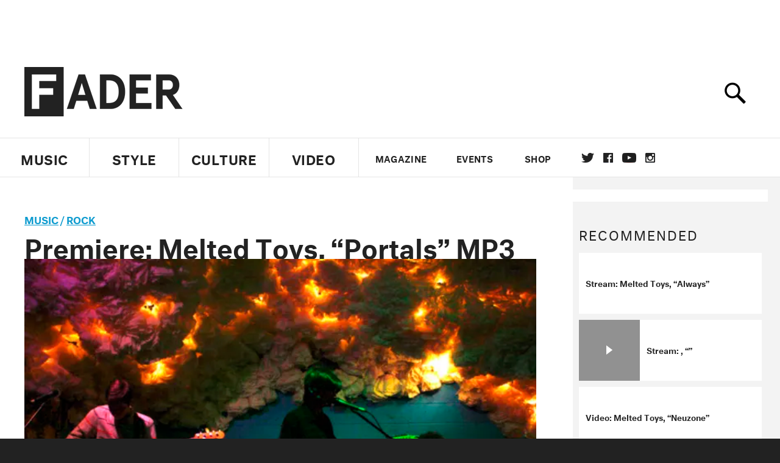

--- FILE ---
content_type: text/html; charset=utf-8
request_url: https://www.thefader.com/2011/02/08/premiere-melted-toys-portals-mp3
body_size: 71509
content:
<!DOCTYPE html>
<!--[if IE 8 ]> <html lang="en" class="ie8 lte8 lte9 lte10">    <![endif]-->
<!--[if IE 9 ]> <html lang="en" class="ie9 lte9 lte10">    <![endif]-->
<!--[if (gt IE 9)]><!--><html lang="en"><!--<![endif]-->
<!--[if !IE]><!--><html lang="en"><!--<![endif]-->
  <head>
    <title>Premiere: Melted Toys, “Portals” MP3 | The FADER</title>

    

    <link rel="preload" href="/assets/v4/fonts/WF-026510-009147-001369-72bfbb4d7f1c28b438ff5b8dc078cb9f02e5c71319a3527d3e1613cf5b01f239.woff" as="font" type="woff">

    <link rel="preload" href="/assets/v4/fonts/WF-026510-009147-001253-92cefcf9f8425db3674eebf29535da3cf73f87dc6b7439938ad4294948f67e79.woff" as="font" type="woff">

    <link rel="preload" href="/assets/v4/fonts/WF-026510-009147-001251-120b5b64b0a75ece4fc07a97e9428b5ca6966de319ece24962ab503fe110b1d7.woff" as="font" type="woff">

    <link rel="preload" href="/assets/v4/fonts/WF-026510-009147-001255-a8b63253d5e7e8012e025435f7b546f7600bc376c3f5d279b6b71e52d0eaaa52.woff" as="font" type="woff">


  <link rel="stylesheet" href="/assets/application-e5155b67490e9311a5c87d689377657f6a9ff409ef2aaf7a0c76dd90a295eae4.css" media="all" />
  <!-- <style> -->
  <!-- </style> -->


    <script>addEventListener('error', window.__e=function f(e){f.q=f.q||[];f.q.push(e)});</script>

    <script>
 var oVa = {};
 var oDv = ["44"];

 window.rtkGPTSlotsTargeting = [];
 window.rtkGPTSlotsTargeting.push([]);

 window.rtkGPTSlotsTargeting.push({});


 var optimeratag = optimeratag || {};
 optimeratag.cmd = optimeratag.cmd || [];

 /* optimeratag.cmd.push(function() { alert("test"); });
  * optimeratag.cmd.push(function() { alert("test2"); }); */

 function onOptimeraOpsLoaded() {
   console.log("onOptimeraOpsLoaded");
   window.optimeraOpsLoaded = true;
   window.executeOptimeraOpsCmd();
 }

 function executeOptimeraOpsCmd() {
   for (k=0; k < optimeratag.cmd.length;k++){
     optimeratag.cmd[k]();
   }
   optimeratag.cmd.length = 0;
 }

 optimeratag.cmd.push = function(e) {
   Array.prototype.push.apply(this,arguments);
   if (window.optimeraOpsLoaded) {
     window.executeOptimeraOpsCmd();
   }
 }

 /* optimeratag.cmd.push(function() { alert("test3"); }); */

</script>


    <script>
     function createCookie(name, value, days) {
  if (days) {
    var date = new Date();
    date.setTime(date.getTime() + days * 24 * 60 * 60 * 1000);
    var expires = "; expires=" + date.toGMTString();
  } else var expires = "";
  document.cookie = name + "=" + value + expires + "; path=/";
}

function readCookie(name) {
  var nameEQ = name + "=";
  var ca = document.cookie.split(";");
  for (var i = 0; i < ca.length; i++) {
    var c = ca[i];
    while (c.charAt(0) == " ") c = c.substring(1, c.length);
    if (c.indexOf(nameEQ) == 0) return c.substring(nameEQ.length, c.length);
  }
  return null;
}

function eraseCookie(name) {
  createCookie(name, "", -1);
}

function refreshInitalGPTAds() {
  console.debug("CONSENT DEBUG: refreshInitalGPTAds");
  timeoutID = window.setTimeout(function() {
    for (var key in window.ad_slots) {
      value = window.ad_slots[key];
      console.log("refreshing slot: ", value);
      googletag.pubads().refresh([value]);
    }
  }, 100);
}

function setGPTNonPersonalizedAds() {
  console.log("CONSENT DEBUG: setGPTNonPersonalizedAds");
  googletag.pubads().setPrivacySettings({
    restrictDataProcessing: true
  });
  googletag.pubads().setRequestNonPersonalizedAds(1);
}

function setGPTPersonalizedAds() {
  console.log("CONSENT DEBUG: setGPTPersonalizedAds");
  googletag.pubads().setPrivacySettings({
    restrictDataProcessing: false
  });
  googletag.pubads().setRequestNonPersonalizedAds(0);
}

function setJITANonPersonalizedAds() {
  console.debug("CONSENT DEBUG: setJITANonPersonalizedAds");
  if (window.JITA) {
    jitaJS.que.push(function() {
      JITA.setRequestNonPersonalizedAds(1);
    });
  }
}

function setJITAPersonalizedAds() {
  console.debug("CONSENT DEBUG: setJITAPersonalizedAds");
  if (window.JITA) {
    jitaJS.que.push(function() {
      JITA.setRequestNonPersonalizedAds(0);
    });
  }
}

function setEUConsentCookie() {
  window.__cmp("getConsentData", null, function(result) {
    document.cookie = "EUCONSENT=" + result.consentData;
  });
}

window.addEventListener(
  "CookiebotOnDialogDisplay",
  function(e) {
    console.debug("CONSENT DEBUG: onLoad");
    window.cookieConsent = window.CookieConsent;
  },
  false
);

window.addEventListener(
  "CookiebotOnAccept",
  function(e) {
    console.debug("CONSENT DEBUG: onAccept");
    setEUConsentCookie();

    if (Cookiebot.consent.marketing) {
      //Execute code that sets marketing cookies
      console.debug("CONSENT DEBUG: marketing accepted");
      if (window.consent_region == "EU") {
        // refreshInitalGPTAds();
        setGPTPersonalizedAds();
        setJITAPersonalizedAds();
      }
    } else {
      console.debug("CONSENT DEBUG: marketing not accepted");
      // refreshInitalGPTAds();
      setGPTNonPersonalizedAds();
      setJITANonPersonalizedAds();
    }
  },
  false
);

//
window.addEventListener(
  "CookiebotOnDecline",
  function(e) {
    console.debug("CONSENT DEBUG: declined");

    if (window.consent_region == "US-CA") {
      setGPTNonPersonalizedAds();
      setJITANonPersonalizedAds();
    } else if (window.consent_region == "EU") {
      console.debug("CONSENT DEBUG: EU Allow Preferences");
      setEUConsentCookie();

      if (Cookiebot.consent.marketing) {
        console.debug("CONSENT DEBUG: Allow Personalized Ads");
        setGPTPersonalizedAds();
        setJITAPersonalizedAds();
      }
    }
  },
  false
);
// console.log("running ads.js");

window.ad_slot_positions = {};
window.ad_slots = {};
window.ad_slots_queue = {};

window.rtk_ad_ids_to_setup = [];
window.rtk_ad_ids = [];
window.rtk_timer_ad_ids = [];
window.rtk_is_serving_ad = {};
window.rtk_is_lazy_ad = {};
window.rtk_first_render = {};

window.enable_optimera = false;
window.ad_slot_to_div_map = {};
window.ad_div_to_rtk_id_map = {};

function getDivID(divName, track_multiple) {
  // console.log("getDivID: ", divName, track_multiple);

  if (window.ad_slot_positions[divName] == undefined) {
    window.ad_slot_positions[divName] = 1;
  }

  if (track_multiple) {
    divID = divName + window.ad_slot_positions[divName];
    document.getElementById(divName).id = divID;
  } else {
    divID = divName;
  }

  window.ad_slot_positions[divName] += 1;

  return divID;
}

function displayAdSlot(divName, slotName, size, track_multiple) {
  console.debug("AD DEBUG: displaying slot: " + slotName + " " + divName);

  var divID = getDivID(divName, track_multiple);

  if (window.enable_optimera) {
    window.oDv.push(divID);
    window.oVa[divID] = ["NULL"];
  }

  // Define the slot itself, call display() to
  // register the div and refresh() to fetch ad.
  googletag.cmd.push(function () {
    // console.debug("AD DEBUG: about to defineSlot: ", divID);

    // debugger;

    var slot = googletag
      .defineSlot("/1081121/" + slotName, size, divID)
      .addService(googletag.pubads());

    if (window.enable_optimera) {
      slot.setTargeting("optimera", oVa[divID]);
    }

    window.ad_slots[divName] = slot;

    // Display has to be called before
    // refresh and after the slot div is in the page.
    googletag.display(divID);
    googletag.pubads().refresh([slot]);

    // if (window.enable_optimera) {
    //   window.oPageUnload(divID);
    // }

    // if (typeof(window.ga) == "undefined") {
    // window.ga('impressionTracker:observeElements', window.ad_ids);
    // }
  });

  // console.debug("AD DEBUG: finished displaying slot: "+slotName);

  return divID;
}

function pushAdSlot(divName, slotName, size) {
  var now = new Date().getTime();
  var divID = divName + "-" + now;
  // console.debug("AD DEBUG: pushing slot with timestamp: "+divID);

  document.getElementById(divName).attr = divID;

  window.ad_slots_queue[divID] = slotName;

  // Define the slot itself
  googletag.cmd.push(function () {
    var slot = googletag
      .defineSlot("/1081121/" + slotName, size, divID)
      .addService(googletag.pubads());
    window.ad_slots_queue[divID] = slot;
  });

  // console.debug("AD DEBUG: finished pushing slot: " + slotName);
}

function setupRtkAdObserver(rtk_ad_id) {
  // console.debug("AD DEBUG: adding observer for: ", rtk_ad_id);

  if (!window.rtk_ad_ids_to_setup.includes(rtk_ad_id)) {
    window.rtk_ad_ids_to_setup.push(rtk_ad_id);
  }
}

function setupRtkTimerAd(rtk_ad_id) {
  // console.debug("AD DEBUG: adding timer ad for: ", rtk_ad_id);

  if (!window.rtk_timer_ad_ids.includes(rtk_ad_id)) {
    window.rtk_timer_ad_ids.push(rtk_ad_id);
  }

  window.rtk_is_serving_ad[rtk_ad_id] = false;
  window.rtk_first_render[rtk_ad_id] = true;
}

function setupRtkGPTSlotsTargeting(slot_name, divID) {
  if (window.enable_optimera) {
    // console.log("setupRtkGPTSlotsTargeting");
    window.oDv.push(divID);
    // window.oVa[divID] = ["NULL"];
    var obj = {};
    // obj[divID] = [["Optimera", oVa[divID]]];
    obj[divID] = [];
    console.log(obj);
    window.rtkGPTSlotsTargeting.push(obj);
    console.log(window.rtkGPTSlotsTargeting);
  }
}

function setupRtkOptimera() {
  console.log("setupRtkOptimera");

  // if (Object.keys(window.oVa).length == 0) {
  window.oVa = {
    "div-above-latest-ad": ["A6"],
    "div-above-latest-ad9": ["A6"],
    "div-below-fold-latest-ad": ["A6"],
    "div-full_width-ad": ["D4"],
    "div-leaderboard-ad": ["D4"],
    t: 1568146740,
  };
  // }

  // var obj = {};
  // obj["RTK_9u3J"] = [["Optimera", "A6"]];
  // obj["div-leaderboard-ad"] = [["Optimera", "A6"]];
  // oVa["/1081121/fader_v3_home_top_728_90"] = [["Optimera", "A6"]];

  // for (var prop in window.oVa) {
  //   console.log("setting up prop", prop);

  //   var slotName = window.ad_slot_to_div_map[prop];

  //   // debugger;
  //   if (slotName) {
  //     window.rtkGPTSlotsTargeting[1][slotName] = [
  //       ["Optimera", window.oVa[prop]]
  //     ];
  //   }
  // }
}

function setupRtkAdSlotForOptimera(divName, slotName) {
  console.log("setupAdSlotForOptimera", divName, slotName);

  var divID = divName;
  window.ad_slot_to_div_map[divID] = slotName;

  if (window.enable_optimera) {
    window.oDv.push(divID);

    // window.oVa[divID] = ["NULL"];

    var slot_path = "/1081121/" + slotName;

    window.rtkGPTSlotsTargeting[1][slot_path] = [
      ["Optimera", window.oVa[divID]],
    ];

    // var obj = window.rtkGPTSlotsTargeting[1];
    // obj[slotName] = [["Optimera", null]];

    // optimeratag.cmd.push(function() {
    //   window.oPageUnload(divName);
    // });
  }
}

function displayRtkAdSlot(rtkID, divName, slotName, track_multiple, lazy) {
  console.log(
    "displayRtkAdSlot",
    rtkID,
    divName,
    slotName,
    track_multiple,
    lazy
  );

  var divID = getDivID(divName, track_multiple);

  // $(divName).attr({ id: divID });

  console.log("divID: ", divID);

  window.ad_slot_to_div_map[divID] = slotName;
  window.ad_div_to_rtk_id_map[divID] = rtkID;

  if (window.enable_optimera) {
    window.oDv.push(divID);
    // window.oVa[divID] = ["NULL"];
  }

  jitaJS.que.push(function () {
    var slot_path = "/1081121/" + slotName;

    if (window.enable_optimera) {
      window.rtkGPTSlotsTargeting[1][slot_path] = [
        ["Optimera", window.oVa[divID]],
      ];
    }

    var obj = {};
    obj[rtkID] = divID;
    // lazy = false;

    if (lazy) {
      window.rtk_is_lazy_ad[divID] = true;
    } else {
      window.rtk_is_lazy_ad[divID] = false;
      jitaJS.rtk.refreshAdUnits([rtkID], false, obj);
    }

    if (window.enable_optimera) {
      window.oPageUnload(divID);
    }

    // optimeratag.cmd.push(function() {
    //   window.
    // });
  });

  return divID;
}
;



    </script>

      <base href="/">
      <script src="/assets/application_article_desktop-fab3a3970ded880e308a94da509f772b642f7e916e1cca85173087b14c1b4bdf.js" defer="defer"></script>

    <script src="/packs/js/runtime-49166a9d18a6dd0a1413.js" defer="defer"></script>
<script src="/packs/js/961-60b080d38b5b9f101b36.js" defer="defer"></script>
<script src="/packs/js/820-013be7aaf0af5f8bc57b.js" defer="defer"></script>
<script src="/packs/js/917-19da76283c46fcbfc255.js" defer="defer"></script>
<script src="/packs/js/127-6cb060c121cf95e52a76.js" defer="defer"></script>
<script src="/packs/js/434-783562331ad37e5300ca.js" defer="defer"></script>
<script src="/packs/js/application-159c3d050bb63affd3cb.js" defer="defer"></script>

    <link rel="stylesheet" href="/packs/css/434-e6afa166.css" media="all" />

    


<!-- Google tag (gtag.js) -->
<script async src="https://www.googletagmanager.com/gtag/js?id=G-S5CR3HGK1G"></script>
<script>
  window.dataLayer = window.dataLayer || [];
  function gtag(){dataLayer.push(arguments);}
  gtag('js', new Date());

  gtag('config', 'G-S5CR3HGK1G');
</script>

<!--
<script>
 window.ga=window.ga||function(){(ga.q=ga.q||[]).push(arguments)};ga.l=+new Date;

 console.log("GA: command queue initialized.");
</script>

  <script>

   ga("create", "UA-272695-2", "auto", { useAmpClientId: true });
   ga("set", "anonymizeIp", true);
   ga("set", "transport", "beacon");

   if (window.location.pathname === "home") {
     ga("set", "page", "/");
   }

   console.log("GA: tracker setup.");

   
      ga('set', 'dimension1', "Maia Stern");

    ga('set', 'dimension2', 'Music');
    ga('set', 'dimension3', 'News');
    ga('set', 'dimension14', 'simple');


    /* ga('send', 'pageview'); */
    console.log("GA: ran ga_pre_pageview_hook");



  </script>

    <script async src="https://www.google-analytics.com/analytics.js"></script>

-->


<script defer data-domain="thefader.com" src="https://plausible.io/js/script.js"></script>
<script defer data-domain="thefader.com" src="https://plausible.io/js/script.outbound-links.js"></script>

<!-- 
<script type='text/javascript'>
 googletag = googletag || {};
 var googletag = googletag;
 googletag.cmd = googletag.cmd || [];

 (function() {
   var gads = document.createElement('script');
   gads.async = true;
   gads.type = 'text/javascript';
   var useSSL = 'https:' == document.location.protocol;
   gads.src = (useSSL ? 'https:' : 'http:') + 
              '//www.googletagservices.com/tag/js/gpt.js';
   var node = document.getElementsByTagName('script')[0];
   node.parentNode.insertBefore(gads, node);
 })();
</script>
-->
<script type='text/javascript'>
  window.googletag = window.googletag || {cmd: []};
</script>

<script async src="https://securepubads.g.doubleclick.net/tag/js/gpt.js"></script>


<script type='text/javascript'>

   googletag.cmd.push(function() {

     // Infinite scroll requires SRA
     googletag.pubads().enableSingleRequest();

     // Disable initial load, we will use refresh() to fetch ads.
     // Calling this function means that display() calls just
     // register the slot as ready, but do not fetch ads for it.
     googletag.pubads().disableInitialLoad();

     var params={};
     window.location.search
           .replace(/[?&]+([^=&]+)=([^&]*)/gi,
                    function(str,key,value) {
                      params[key.toLowerCase()] = value;
                    }
           );

     for (var k in params){
       if(k.indexOf("utm") === 0)
       {
         googletag.pubads().setTargeting(k,params[k]);
       }
     }

     /* googletag.pubads().enableLazyLoad({
      *   fetchMarginPercent: 0,  // Fetch slots within 1 viewports.
      *   renderMarginPercent: 0,  // Render slots within 1 viewports.
      *   mobileScaling: 1.0
      * });*/

       googletag.enableServices();

     if (window.consent_region == "EU") {
       if (readCookie("forbid_personalized_ads") == "0") {
         setGPTPersonalizedAds();
       } else {
         setGPTNonPersonalizedAds();
       }
     }

     if (window.consent_region == "US-CA") {
       if (readCookie("forbid_personalized_ads") == "1") {
         setGPTNonPersonalizedAds();
       }
     }

   });

  </script>

<script type="text/javascript">
 //declare this in the head before jita
 var jitaJS = window.jitaJS || {};
 jitaJS.que = jitaJS.que || [];
</script>






  <!-- Begin comScore Tag -->
<script>
 var _comscore = _comscore || [];
 _comscore.push({ c1: "2", c2: "16442793" });
 (function() {
   var s = document.createElement("script"), el = document.getElementsByTagName("script")[0];
   s.async = true;
   /* s.defer = true; */
   s.src = (document.location.protocol == "https:" ? "https://sb" : "http://b") + ".scorecardresearch.com/beacon.js";
   el.parentNode.insertBefore(s, el);
 })();
</script>
<noscript>
  <img src="http://b.scorecardresearch.com/p?c1=2&c2=16442793&cv=2.0&cj=1" />
</noscript>
<!-- End comScore Tag -->

  <!-- Quantcast Tag, part 1 -->
<script type="text/javascript">
 var _qevents = _qevents || [];
 (function() {
   var elem = document.createElement('script');
   elem.src = (document.location.protocol == "https:" ? "https://secure" : "http://edge")
            + ".quantserve.com/quant.js";
   /* elem.async = true; */
   elem.defer = true;
   elem.type = "text/javascript";
   var scpt = document.getElementsByTagName('script')[0];
   scpt.parentNode.insertBefore(elem, scpt);  
 })();
</script>

  <script>window.twttr = (function(d, s, id) {
   var js, fjs = d.getElementsByTagName(s)[0],
       t = window.twttr || {};
   if (d.getElementById(id)) return t;
   js = d.createElement(s);
   js.id = id;
   js.src = "https://platform.twitter.com/widgets.js";
   fjs.parentNode.insertBefore(js, fjs);

   t._e = [];
   t.ready = function(f) {
     t._e.push(f);
   };

   return t;
 }(document, "script", "twitter-wjs"));</script>

  <!-- <script async="" defer="" src="//platform.instagram.com/en_US/embeds.js"></script> -->

<script async src="//platform.instagram.com/en_US/embeds.js"></script>

  <!-- Facebook Pixel Code -->
<meta name="facebook-domain-verification" content="8hp7106emaf67czjp03ks61b6zky1h" />

    <script>

 !function(f,b,e,v,n,t,s){if(f.fbq)return;n=f.fbq=function(){n.callMethod?
                                                             n.callMethod.apply(n,arguments):n.queue.push(arguments)};if(!f._fbq)f._fbq=n;
   n.push=n;n.loaded=!0;n.version='2.0';n.queue=[];t=b.createElement(e);
   t.async=!0;
   /* t.defer=!0; */
   t.src=v;s=b.getElementsByTagName(e)[0];s.parentNode.insertBefore(t,s)}(window,
                                                                          document,'script','https://connect.facebook.net/en_US/fbevents.js');

 fbq('init', '974085915995561');
 fbq('track', "PageView");
 fbq('track', 'ViewContent');

</script>

<!-- End Facebook Pixel Code -->

  <!-- Snap Pixel Code -->

    <script>

 (function(e,t,n){if(e.snaptr)return;var a=e.snaptr=function()
 {a.handleRequest?a.handleRequest.apply(a,arguments):a.queue.push(arguments)};
   a.queue=[];var s='script';r=t.createElement(s);
   r.async=!0;
   /* r.defer=!0; */
   r.src=n;var u=t.getElementsByTagName(s)[0];
   u.parentNode.insertBefore(r,u);})(window,document,
                                     'https://sc-static.net/scevent.min.js');

 snaptr('init', '878796fa-7274-4329-a6c6-814d66a40ae9', {
   'user_email': '__INSERT_USER_EMAIL__'
 });

 snaptr('track', 'PAGE_VIEW');

</script>
<!-- End Snap Pixel Code -->

<script>
  // Load the SDK asynchronously
  (function (d, s, id) {
  var js, sjs = d.getElementsByTagName(s)[0];
  if (d.getElementById(id)) return;
  js = d.createElement(s); js.id = id;
  js.src = "https://sdk.snapkit.com/js/v1/create.js";
  sjs.parentNode.insertBefore(js, sjs);
  }(document, 'script', 'snapkit-creative-kit-sdk'));

  window.snapKitInit = function () {
  snap.creativekit.initalizeShareButtons(
  document.getElementsByClassName('snapchat-share-button')
  );
  };
</script>

  

  <script>!function(n){if(!window.cnx){window.cnx={},window.cnx.cmd=[];var t=n.createElement('iframe');t.src='javascript:false'; t.display='none',t.onload=function(){var n=t.contentWindow.document,c=n.createElement('script');c.src='//cd.connatix.com/connatix.player.js?cid=1ffe1aa7-eb53-11e9-b4d2-06948452ae1a&pid=922834d4-f1e3-44aa-ad95-3124387b6fd7',c.setAttribute('async','1'),c.setAttribute('type','text/javascript'),n.body.appendChild(c)},n.head.appendChild(t)}}(document);</script>





    <meta name="csrf-param" content="authenticity_token" />
<meta name="csrf-token" content="VEWle19S0oF0pL-UbYpWNTsDtmQSViAMun75aA5btSoTcnzYU_cP06Z2tVBdsXTNZxfRks-qmh_DALyD4tBBcA" />

<meta name="viewport" content="initial-scale=1, maximum-scale=1">
<meta name="msvalidate.01" content="CFDCCD68D11A9B3C2CE7EE854D821682" />

<meta itemprop="name" content="The FADER">

  



    <link rel="canonical" href="https://www.thefader.com/2011/02/08/premiere-melted-toys-portals-mp3" />

    
  <meta name="description" content="Besides floating hollowed out orange halves down the street after heavy rains, one of our favorite p"/>

  <meta itemprop="description" content="Besides floating hollowed out orange halves down the street after heavy rains, one of our favorite p"/>


<meta itemprop="url" content="https://www.thefader.com/2011/02/08/premiere-melted-toys-portals-mp3" />

<meta property="og:site_name" content="The FADER"/>
<meta property="og:type" content="article" />

  <meta property="og:title" content="Premiere: Melted Toys, “Portals” MP3"/>

<meta itemprop="publisher" itemscope itemtype="http://schema.org/Organization">
  <meta itemprop="name" content="The FADER">
</meta>

<meta itemprop="description" property="og:description" content=""/>

<meta property="og:url" content="https://www.thefader.com/2011/02/08/premiere-melted-toys-portals-mp3" />


  <meta property="og:image" content="https://res.cloudinary.com/thefader/image/upload/c_fill,g_face,h_246,q_auto:best,w_470/v1403227878/vxpbsh1becatfepqfshn.jpg?_a=BACAGSEv"/>
  <meta property="og:image:width" content="470" />
  <meta property="og:image:height" content="246" />

<meta property="twitter:card" content="summary_large_image" />
<meta property="twitter:site" content="@thefader" />

  <meta property="twitter:title" content="Premiere: Melted Toys, “Portals” MP3" />

<meta property="twitter:description" content="" />

    <meta property="twitter:image" content="https://res.cloudinary.com/thefader/image/upload/w_640,c_limit,f_auto,q_auto:eco/vxpbsh1becatfepqfshn.jpg?_a=BACAGSEv/premiere-melted-toys-portals-mp3.jpg" />


<meta property="twitter:url" content="https://www.thefader.com/2011/02/08/premiere-melted-toys-portals-mp3" />

<script type="application/ld+json">
  {
  "@context": "http://schema.org",
  "@type": "NewsArticle",
   "mainEntityOfPage":{
      "@type":"WebPage",
      "@id":"https://www.thefader.com/2011/02/08/premiere-melted-toys-portals-mp3"
    },
  "headline": "Premiere: Melted Toys, “Portals” MP3",
  "url": "https://www.thefader.com/2011/02/08/premiere-melted-toys-portals-mp3",
  "image": "https://res.cloudinary.com/thefader/image/upload/w_1600,c_limit,f_auto,q_auto:eco/vxpbsh1becatfepqfshn.jpg?_a=BACAGSEv/premiere-melted-toys-portals-mp3.jpg",
  "thumbnailUrl": "https://res.cloudinary.com/thefader/image/upload/w_640,c_limit,f_auto,q_auto:eco/vxpbsh1becatfepqfshn.jpg?_a=BACAGSEv/premiere-melted-toys-portals-mp3.jpg",
  "dateCreated": "2011-02-08T18:00:18Z",
  "articleSection": "Music",
  "creator": "Maia Stern",
  "keywords": ["Melted Toys","Melted Toys","Rock","Underwater Peoples"],
  "author": {
    "@type": "Person",
    "name": "Maia Stern"
  },
"datePublished": "2011-02-08T18:00:18Z",
"dateModified": "2016-08-01T16:37:19Z",
"publisher": {
      "@type": "Organization",
      "name": "The FADER",
      "logo": {
        "@type": "ImageObject",
        "url": "https://www.thefader.com/assets/Fader_192x60-0bd22b53934f61a7ed7927114b787582d4689c5471b55111ab9139da93ac6eb8.png",
        "width": "192",
        "height": "60"
      }
}
}
</script>



    


  <script>
   var nextPostIds = [117460,117458,117447,117402,117393,117372,117368,117353,117349,117328];
   var recommendedPosts = [{"post":{"id":54886,"created_at":"2014-04-16T15:30:56.000-04:00","updated_at":"2017-10-24T17:53:13.695-04:00","title":"Stream: Melted Toys, “Always”","headline_short":null,"author_id":353,"published_state":"Published","published_at":"2013-01-08T14:25:09.000-05:00","body":null,"summary_long":"","description":null,"body_text":null,"category_id":26,"photographer_id":null,"story_type":null,"featured_video_id":null,"legacy_featured_photo_set_id":null,"featured_song_id":null,"featured_image_id":21537,"headline_seo":null,"deck":null,"legacy_post_path":null,"legacy_post_name":null,"issue_id":null,"legacy_post_content":"\u003c!DOCTYPE html PUBLIC \"-//W3C//DTD HTML 4.0 Transitional//EN\" \"http://www.w3.org/TR/REC-html40/loose.dtd\"\u003e\n\u003chtml\u003e\u003cbody\u003e\u003cp\u003eThis month, Ex-Girls frontman and \u003ca href=\"http://www.thefader.com/2012/11/27/christopher-owens-christophers-theme/\" target=\"_blank\"\u003eFADER cover star\u003c/a\u003e \u003ca href=\"http://www.thefader.com/tag/christopher-owens/\" target=\"_blank\"\u003eChristopher Owens\u003c/a\u003e is touring in support of his new solo full-length, \u003cem\u003eLysandre\u003c/em\u003e, and he's picked fellow San Francisco-based three-piece \u003ca href=\"http://www.thefader.com/tag/melted-toys/\" target=\"_blank\"\u003eMelted Toys\u003c/a\u003e to join him on a string of East Coast dates. The band, who released their debut EP on Underwater Peoples in 2011, have an affinity for gooey, effects-heavy pop. For the occasion, they've put together a limited, tour-only cassette, manufactured by \u003ca href=\"http://www.gnartapesandshit.com/\" target=\"_blank\"\u003eGnar Tapes\u003c/a\u003e, which includes unmastered demos from their upcoming LP, previous singles, and their debut 12\" in its entirety. Demo track \"Always\" is weightless— a triumph of wobbly new wave synths, sleazy vocals and balmy, mind-bending guitars.  \r\n\r\n\u003cstrong\u003eStream: Melted Toys, \u003ca href=\"https://soundcloud.com/melted-toys/always-demo/s-iHFXG%20\" target=\"_blank\"\u003e\"Always\"\u003c/a\u003e\u003c/strong\u003e\r\n\u003ciframe width=\"100%\" height=\"166\" scrolling=\"no\" frameborder=\"no\" src=\"http://w.soundcloud.com/player/?url=http%3A%2F%2Fapi.soundcloud.com%2Ftracks%2F74022063\u0026amp;show_artwork=true\"\u003e\u003c/iframe\u003e\r\n\r\n\u003cem\u003eTourdates\u003c/em\u003e\r\n01-15 Chicago, IL - Lincoln Hall \r\n01-16 Ferndale, MI - Magic Bag\r\n01-21 New York, NY - Bowery Ballroom\r\n01-22 New York, NY - Bowery Ballroom\r\n01-25 Boston, MA - Paradise Rock Club\r\n01-26 Philadelphia, PA - Union Transfer\r\n01-27 Washington, D.C. - 9:30 Club\u003c/p\u003e\u003c/body\u003e\u003c/html\u003e\n","legacy_categories":[],"legacy_tags":[],"legacy_full_width":null,"legacy_custom_fields":null,"legacy_post_id":null,"import_state":"failed","slug":"stream-melted-toys-always","featured":null,"pinned_front_page":null,"pinned_front_page_order":null,"pinned_war_story":null,"magazine_category_id":null,"article_type":"simple","intro":null,"pinned_music_front_page":null,"pinned_music_front_page_order":null,"pinned_style_front_page":null,"pinned_style_front_page_order":null,"pinned_culture_front_page":null,"pinned_culture_front_page_order":null,"legacy_featured_song_id":null,"recommended_next_post_id":null,"post_collection_id":null,"seo_keywords":null,"event_venue_id":null,"pinned_war_story_color":null,"pinned_war_story_start_time":null,"pinned_war_story_end_time":null,"scheduled_war_story":null,"premiere":null,"og_image_id":null,"vertical_image_id":null,"seed_views":0,"social_views":0,"total_views":0,"queue_time_state":"next","queue_time":null,"model_version":null,"legacy_content_copy":"This month, Ex-Girls frontman and \u003ca href=\"http://www.thefader.com/2012/11/27/christopher-owens-christophers-theme/\" target=\"_blank\"\u003eFADER cover star\u003c/a\u003e \u003ca href=\"http://www.thefader.com/tag/christopher-owens/\" target=\"_blank\"\u003eChristopher Owens\u003c/a\u003e is touring in support of his new solo full-length, \u003cem\u003eLysandre\u003c/em\u003e, and he's picked fellow San Francisco-based three-piece \u003ca href=\"http://www.thefader.com/tag/melted-toys/\" target=\"_blank\"\u003eMelted Toys\u003c/a\u003e to join him on a string of East Coast dates. The band, who released their debut EP on Underwater Peoples in 2011, have an affinity for gooey, effects-heavy pop. For the occasion, they've put together a limited, tour-only cassette, manufactured by \u003ca href=\"http://www.gnartapesandshit.com/\" target=\"_blank\"\u003eGnar Tapes\u003c/a\u003e, which includes unmastered demos from their upcoming LP, previous singles, and their debut 12\" in its entirety. Demo track \"Always\" is weightless— a triumph of wobbly new wave synths, sleazy vocals and balmy, mind-bending guitars.  \r\n\r\n\u003cstrong\u003eStream: Melted Toys, \u003ca href=\"https://soundcloud.com/melted-toys/always-demo/s-iHFXG \" target=\"_blank\"\u003e\"Always\"\u003c/a\u003e\u003c/strong\u003e\r\n\u003ciframe width=\"100%\" height=\"166\" scrolling=\"no\" frameborder=\"no\" src=\"http://w.soundcloud.com/player/?url=http%3A%2F%2Fapi.soundcloud.com%2Ftracks%2F74022063\u0026show_artwork=true\"\u003e\u003c/iframe\u003e\r\n\r\n\u003cem\u003eTourdates\u003c/em\u003e\r\n01-15 Chicago, IL - Lincoln Hall \r\n01-16 Ferndale, MI - Magic Bag\r\n01-21 New York, NY - Bowery Ballroom\r\n01-22 New York, NY - Bowery Ballroom\r\n01-25 Boston, MA - Paradise Rock Club\r\n01-26 Philadelphia, PA - Union Transfer\r\n01-27 Washington, D.C. - 9:30 Club","seo_description":null,"manual_slug":null,"partner":null,"custom_javascript":null,"custom_css":null,"search_content":null,"war_story_image":{"url":null,"small":{"url":null},"mobile":{"url":null},"cms_list":{"url":null},"cms_medium":{"url":null},"cms_large":{"url":null},"facebook":{"url":null},"optimized":{"url":null}},"current_editor_id":null,"optimization_state":null,"headline_service_default_id":null,"headline_service_default_is_winner":null,"headline_service_title_set_id":null,"google_standout":null,"original_title":null,"instant_article_id":null,"instant_article_api_response":null,"sensitive":null,"apple_news_id":null,"apple_news_revision":null,"thumbnail_id":null,"headline_service_experiment_id":null,"background_color":null,"link_color":null,"show_seo_description_on_mobile":null,"mobile_card_type":null,"main_youtube_id":null,"approval_state":null,"social_title":null,"card_title":null,"format":null,"content_type":null,"category":"News","related_video_id":null,"war_story_image_mobile":{"url":null,"small":{"url":null},"mobile":{"url":null},"cms_list":{"url":null},"cms_medium":{"url":null},"cms_large":{"url":null},"facebook":{"url":null},"optimized":{"url":null}},"war_story_video":{"url":null,"optimized":{"url":null}},"apple_music_embed_count":null},"format":"desktop","options":{}},{"post":{"id":57698,"created_at":"2014-04-16T15:30:56.000-04:00","updated_at":"2017-10-24T17:53:59.686-04:00","title":"Stream: Melted Toys, “Always”","headline_short":null,"author_id":null,"published_state":"Published","published_at":"2013-01-08T14:25:09.000-05:00","body":null,"summary_long":"","description":null,"body_text":null,"category_id":26,"photographer_id":null,"story_type":null,"featured_video_id":null,"legacy_featured_photo_set_id":null,"featured_song_id":null,"featured_image_id":79876,"headline_seo":null,"deck":null,"legacy_post_path":"/2013/01/08/stream-melted-toys-always","legacy_post_name":"stream-melted-toys-always","issue_id":null,"legacy_post_content":"\u003c!DOCTYPE html PUBLIC \"-//W3C//DTD HTML 4.0 Transitional//EN\" \"http://www.w3.org/TR/REC-html40/loose.dtd\"\u003e\n\u003chtml\u003e\u003cbody\u003e\u003cp\u003eThis month, Ex-Girls frontman and \u003ca href=\"http://www.thefader.com/2012/11/27/christopher-owens-christophers-theme/\" target=\"_blank\"\u003eFADER cover star\u003c/a\u003e \u003ca href=\"http://www.thefader.com/tag/christopher-owens/\" target=\"_blank\"\u003eChristopher Owens\u003c/a\u003e is touring in support of his new solo full-length, \u003cem\u003eLysandre\u003c/em\u003e, and he's picked fellow San Francisco-based three-piece \u003ca href=\"http://www.thefader.com/tag/melted-toys/\" target=\"_blank\"\u003eMelted Toys\u003c/a\u003e to join him on a string of East Coast dates. The band, who released their debut EP on Underwater Peoples in 2011, have an affinity for gooey, effects-heavy pop. For the occasion, they've put together a limited, tour-only cassette, manufactured by \u003ca href=\"http://www.gnartapesandshit.com/\" target=\"_blank\"\u003eGnar Tapes\u003c/a\u003e, which includes unmastered demos from their upcoming LP, previous singles, and their debut 12\" in its entirety. Demo track \"Always\" is weightless— a triumph of wobbly new wave synths, sleazy vocals and balmy, mind-bending guitars.  \r\n\r\n\u003cstrong\u003eStream: Melted Toys, \u003ca href=\"https://soundcloud.com/melted-toys/always-demo/s-iHFXG%20\" target=\"_blank\"\u003e\"Always\"\u003c/a\u003e\u003c/strong\u003e\r\n\u003ciframe width=\"100%\" height=\"166\" scrolling=\"no\" frameborder=\"no\" src=\"http://w.soundcloud.com/player/?url=http%3A%2F%2Fapi.soundcloud.com%2Ftracks%2F74022063\u0026amp;show_artwork=true\"\u003e\u003c/iframe\u003e\r\n\r\n\u003cem\u003eTourdates\u003c/em\u003e\r\n01-15 Chicago, IL - Lincoln Hall \r\n01-16 Ferndale, MI - Magic Bag\r\n01-21 New York, NY - Bowery Ballroom\r\n01-22 New York, NY - Bowery Ballroom\r\n01-25 Boston, MA - Paradise Rock Club\r\n01-26 Philadelphia, PA - Union Transfer\r\n01-27 Washington, D.C. - 9:30 Club\u003c/p\u003e\u003c/body\u003e\u003c/html\u003e\n","legacy_categories":["MP3 / STREAMS"],"legacy_tags":["Christopher Owens","Underwater Peoples","Melted Toys"],"legacy_full_width":null,"legacy_custom_fields":{"_edit_last":"238","_edit_lock":"1397676569:238","_encloseme":"1","_thumbnail_id":"235762"},"legacy_post_id":235735,"import_state":"success","slug":null,"featured":null,"pinned_front_page":null,"pinned_front_page_order":null,"pinned_war_story":null,"magazine_category_id":null,"article_type":"simple","intro":null,"pinned_music_front_page":null,"pinned_music_front_page_order":null,"pinned_style_front_page":null,"pinned_style_front_page_order":null,"pinned_culture_front_page":null,"pinned_culture_front_page_order":null,"legacy_featured_song_id":6511,"recommended_next_post_id":null,"post_collection_id":null,"seo_keywords":null,"event_venue_id":null,"pinned_war_story_color":null,"pinned_war_story_start_time":null,"pinned_war_story_end_time":null,"scheduled_war_story":null,"premiere":null,"og_image_id":null,"vertical_image_id":null,"seed_views":66,"social_views":0,"total_views":66,"queue_time_state":"next","queue_time":null,"model_version":null,"legacy_content_copy":"This month, Ex-Girls frontman and \u003ca href=\"http://www.thefader.com/2012/11/27/christopher-owens-christophers-theme/\" target=\"_blank\"\u003eFADER cover star\u003c/a\u003e \u003ca href=\"http://www.thefader.com/tag/christopher-owens/\" target=\"_blank\"\u003eChristopher Owens\u003c/a\u003e is touring in support of his new solo full-length, \u003cem\u003eLysandre\u003c/em\u003e, and he's picked fellow San Francisco-based three-piece \u003ca href=\"http://www.thefader.com/tag/melted-toys/\" target=\"_blank\"\u003eMelted Toys\u003c/a\u003e to join him on a string of East Coast dates. The band, who released their debut EP on Underwater Peoples in 2011, have an affinity for gooey, effects-heavy pop. For the occasion, they've put together a limited, tour-only cassette, manufactured by \u003ca href=\"http://www.gnartapesandshit.com/\" target=\"_blank\"\u003eGnar Tapes\u003c/a\u003e, which includes unmastered demos from their upcoming LP, previous singles, and their debut 12\" in its entirety. Demo track \"Always\" is weightless— a triumph of wobbly new wave synths, sleazy vocals and balmy, mind-bending guitars.  \r\n\r\n\u003cstrong\u003eStream: Melted Toys, \u003ca href=\"https://soundcloud.com/melted-toys/always-demo/s-iHFXG \" target=\"_blank\"\u003e\"Always\"\u003c/a\u003e\u003c/strong\u003e\r\n\u003ciframe width=\"100%\" height=\"166\" scrolling=\"no\" frameborder=\"no\" src=\"http://w.soundcloud.com/player/?url=http%3A%2F%2Fapi.soundcloud.com%2Ftracks%2F74022063\u0026show_artwork=true\"\u003e\u003c/iframe\u003e\r\n\r\n\u003cem\u003eTourdates\u003c/em\u003e\r\n01-15 Chicago, IL - Lincoln Hall \r\n01-16 Ferndale, MI - Magic Bag\r\n01-21 New York, NY - Bowery Ballroom\r\n01-22 New York, NY - Bowery Ballroom\r\n01-25 Boston, MA - Paradise Rock Club\r\n01-26 Philadelphia, PA - Union Transfer\r\n01-27 Washington, D.C. - 9:30 Club","seo_description":null,"manual_slug":null,"partner":null,"custom_javascript":null,"custom_css":null,"search_content":null,"war_story_image":{"url":null,"small":{"url":null},"mobile":{"url":null},"cms_list":{"url":null},"cms_medium":{"url":null},"cms_large":{"url":null},"facebook":{"url":null},"optimized":{"url":null}},"current_editor_id":null,"optimization_state":null,"headline_service_default_id":null,"headline_service_default_is_winner":null,"headline_service_title_set_id":null,"google_standout":null,"original_title":null,"instant_article_id":null,"instant_article_api_response":null,"sensitive":null,"apple_news_id":null,"apple_news_revision":null,"thumbnail_id":null,"headline_service_experiment_id":null,"background_color":null,"link_color":null,"show_seo_description_on_mobile":null,"mobile_card_type":null,"main_youtube_id":null,"approval_state":null,"social_title":null,"card_title":null,"format":null,"content_type":null,"category":"News","related_video_id":null,"war_story_image_mobile":{"url":null,"small":{"url":null},"mobile":{"url":null},"cms_list":{"url":null},"cms_medium":{"url":null},"cms_large":{"url":null},"facebook":{"url":null},"optimized":{"url":null}},"war_story_video":{"url":null,"optimized":{"url":null}},"apple_music_embed_count":null},"format":"desktop","options":{}},{"post":{"id":43533,"created_at":"2011-07-13T16:24:53.000-04:00","updated_at":"2017-10-24T17:49:04.173-04:00","title":"Video: Melted Toys, “Neuzone”","headline_short":null,"author_id":2315,"published_state":"Published","published_at":"2011-07-13T16:45:46.000-04:00","body":null,"summary_long":"","description":null,"body_text":null,"category_id":28,"photographer_id":null,"story_type":null,"featured_video_id":2508,"legacy_featured_photo_set_id":null,"featured_song_id":null,"featured_image_id":46297,"headline_seo":null,"deck":null,"legacy_post_path":"/2011/07/13/video-melted-toys-neuzone","legacy_post_name":"video-melted-toys-neuzone","issue_id":null,"legacy_post_content":"\u003c!DOCTYPE html PUBLIC \"-//W3C//DTD HTML 4.0 Transitional//EN\" \"http://www.w3.org/TR/REC-html40/loose.dtd\"\u003e\n\u003chtml\u003e\u003cbody\u003e\n\u003ca href=\"http://www.thefader.com/wp-content/uploads/2011/07/FADER_premiere.gif\"\u003e\u003c/a\u003eAt heart, \u003ca href=\"http://www.thefader.com/tag/melted-toys\" target=\"_blank\"\u003eMelted Toys\u003c/a\u003e make uneasy music. Not that \"Neuzone\" is going to give you the jitters, but at points it feels like the dense psych rock is lulling you into hypnotic complacency. It's an interesting trick that results somewhere between calm and expectation, and it's paired nicely with a video, directed by \u003ca href=\"http://www.namzuglenoil.com/\" target=\"_blank\"\u003eLionel Guzman\u003c/a\u003e, who makes it seem like we're watching the proceedings through a bizarre shaped hole in a wall. Melted Toys are playing with \u003ca href=\"http://www.thefader.com/tag/real-estate\"\u003eReal Estate\u003c/a\u003e and \u003ca href=\"http://www.thefader.com/tag/dominant-legs\" target=\"_blank\"\u003eDominant Legs\u003c/a\u003e in San Francisco at \u003ca href=\"http://www.theindependentsf.com/\" target=\"_blank\"\u003eThe Independent\u003c/a\u003e on August 2nd and Guzman has an art show at the \u003ca href=\"http://skylightgallerynyc.com/\" target=\"_blank\"\u003eSkylight Gallery\u003c/a\u003e through July 30th.\r\n\r\n\u003c/body\u003e\u003c/html\u003e\n","legacy_categories":["MUSIC VIDEO"],"legacy_tags":["Rock","Psych/Folk","Melted Toys"],"legacy_full_width":null,"legacy_custom_fields":{"_edit_last":"179","_edit_lock":"1310588694","_encloseme":"1","_thumbnail_id":"125708","video_embed_code":"\u003ciframe width=\"620\" height=\"413\" src=\"http://www.youtube.com/embed/0aIdcKdwRR8\" frameborder=\"0\" allowfullscreen\u003e\u003c/iframe\u003e"},"legacy_post_id":125706,"import_state":"success","slug":null,"featured":null,"pinned_front_page":null,"pinned_front_page_order":null,"pinned_war_story":null,"magazine_category_id":null,"article_type":"simple","intro":null,"pinned_music_front_page":null,"pinned_music_front_page_order":null,"pinned_style_front_page":null,"pinned_style_front_page_order":null,"pinned_culture_front_page":null,"pinned_culture_front_page_order":null,"legacy_featured_song_id":null,"recommended_next_post_id":null,"post_collection_id":null,"seo_keywords":null,"event_venue_id":null,"pinned_war_story_color":null,"pinned_war_story_start_time":null,"pinned_war_story_end_time":null,"scheduled_war_story":null,"premiere":null,"og_image_id":null,"vertical_image_id":null,"seed_views":52,"social_views":0,"total_views":52,"queue_time_state":"next","queue_time":null,"model_version":null,"legacy_content_copy":"\u003ca href=\"http://www.thefader.com/wp-content/uploads/2011/07/FADER_premiere.gif\"\u003e\u003cimg src=\"http://www.thefader.com/wp-content/uploads/2011/07/FADER_premiere.gif\" alt=\"\" title=\"FADER_premiere\" width=\"90\" height=\"90\" class=\"alignleft size-full wp-image-125315\" /\u003e\u003c/a\u003eAt heart, \u003ca href=\"http://www.thefader.com/tag/melted-toys\" target=\"_blank\"\u003eMelted Toys\u003c/a\u003e make uneasy music. Not that \"Neuzone\" is going to give you the jitters, but at points it feels like the dense psych rock is lulling you into hypnotic complacency. It's an interesting trick that results somewhere between calm and expectation, and it's paired nicely with a video, directed by \u003ca href=\"http://www.namzuglenoil.com/\" target=\"_blank\"\u003eLionel Guzman\u003c/a\u003e, who makes it seem like we're watching the proceedings through a bizarre shaped hole in a wall. Melted Toys are playing with \u003ca href=\"http://www.thefader.com/tag/real-estate\"\u003eReal Estate\u003c/a\u003e and \u003ca href=\"http://www.thefader.com/tag/dominant-legs\" target=\"_blank\"\u003eDominant Legs\u003c/a\u003e in San Francisco at \u003ca href=\"http://www.theindependentsf.com/\" target=\"_blank\"\u003eThe Independent\u003c/a\u003e on August 2nd and Guzman has an art show at the \u003ca href=\"http://skylightgallerynyc.com/\" target=\"_blank\"\u003eSkylight Gallery\u003c/a\u003e through July 30th.\r\n\r\n","seo_description":null,"manual_slug":null,"partner":null,"custom_javascript":null,"custom_css":null,"search_content":"Video: Melted Toys, \"Neuzone\"  Melted Toys Rock Sam Hockley-Smith Sam Hockley-Smith ","war_story_image":{"url":null,"small":{"url":null},"mobile":{"url":null},"cms_list":{"url":null},"cms_medium":{"url":null},"cms_large":{"url":null},"facebook":{"url":null},"optimized":{"url":null}},"current_editor_id":null,"optimization_state":null,"headline_service_default_id":null,"headline_service_default_is_winner":null,"headline_service_title_set_id":null,"google_standout":null,"original_title":null,"instant_article_id":null,"instant_article_api_response":null,"sensitive":null,"apple_news_id":null,"apple_news_revision":null,"thumbnail_id":null,"headline_service_experiment_id":null,"background_color":null,"link_color":null,"show_seo_description_on_mobile":null,"mobile_card_type":null,"main_youtube_id":null,"approval_state":null,"social_title":null,"card_title":null,"format":null,"content_type":null,"category":"News","related_video_id":null,"war_story_image_mobile":{"url":null,"small":{"url":null},"mobile":{"url":null},"cms_list":{"url":null},"cms_medium":{"url":null},"cms_large":{"url":null},"facebook":{"url":null},"optimized":{"url":null}},"war_story_video":{"url":null,"optimized":{"url":null}},"apple_music_embed_count":null},"format":"desktop","options":{}}]
  </script>



<meta property="fb:app_id" content="958226167632202" />
<meta property="fb:pages" content="6815651902" />

<link rel="apple-touch-icon" href="/apple-touch-icon.png"/>
<link rel="apple-touch-icon" sizes="180x180" href="/apple-touch-iphone6.png"/>
<link rel="apple-touch-icon" sizes="76x76" href="/apple-touch-ipad2_mini.png"/>
<link rel="apple-touch-startup-image" href="/apple-touch-icon.png"/>

<meta content="https://www.thefader.com/Fader-1000x1000-red.png" property="snapchat:sticker" />
<meta name="monetization" content="$ilp.uphold.com/ZQxzb4Ew4FxP" />


  </head>

  <body class="united_states">


    <div class="main_wrapper" id='main_wrapper'>
      <!-- HEADER -->

  <!-- NEED TO CHECK IF WE ARE ON THE HOMEPAGE, if not, no war story -->
<nav class="full">

  <!-- only include war story/expanded nav if it is NOT a mobile device -->


      <div class="expanded">
        <div class="ad top-ad banner_ad">
  
  <div class="ad-container">
    <div id='div-leaderboard-ad' >

  <!-- <div id='div-leaderboard-ad' class="ad-fixed-"> -->


    <script type='text/javascript'>

     displayAdSlot('div-leaderboard-ad', 'fader_v3_article_top_728_90', [[970, 250], [728, 90]]);

    </script>
</div>

  </div>

      </div>



    <div class="header_wrap gutter_left">
      <a data-ga-event-category="Logo Nav" data-ga-event-action="click" data-ga-on="click" href="/home" class="logo_wrap">
        <div class="logo "></div>
      </a>
      <form action='/search' method='GET' name='search_form' id='search_form' class="gutter_left" autocomplete="off" data-search='true'>
  <input type='text' name='query' value='' placeholder="" id=''>
</form>

      <span class="icon_wrap search_wrap">
        <div class="icon search_icon"></div>
      </span>
    </div>
      </div>


  <div class="main_nav ">
    <div data-ga-event-category="Logo Nav" data-ga-event-action="click" data-ga-on="click" class="small_logo_wrap">
      <a href="/home"><div class="small_logo"></div></a>
    </div>
    <div class="nav_inner_wrap">

      <div id="verticals_nav" class="verticals_wrap" style="">
        <ul class="verticals_links">

            <li class="music " data-ga-event-category="Music Nav" data-ga-event-action="click" data-ga-on="click"><a id="music_nav_link" href="/music"><span>Music</span></a></li>
            <li class="style " data-ga-event-category="Style Nav" data-ga-event-action="click" data-ga-on="click"><a id="style_nav_link" href="/style"><span>Style</span></a></li>
            <li class="culture " data-ga-event-category="Culture Nav" data-ga-event-action="click" data-ga-on="click"><a id="culture_nav_link" href="/culture"><span>Culture</span></a></li>
            <li class="culture " data-ga-event-category="Video Nav" data-ga-event-action="click" data-ga-on="click"><a id="video_nav_link" href="/fader-tv"><span>Video</span></a></li>
        </ul>
      </div>

      
      <div class="links_wrap ui_control_element" ui-toggle="Menu">
        <div class="search_wrap">
          <form action='/search' method='GET' name='search_form_small' id='search_form_small' class="gutter_left" autocomplete="off" data-search='true'>
  <input type='text' name='query' value='' placeholder="" id=''>
</form>

          <div class="icon search_icon_sm"></div>
        </div>
        <div class="hamburger_wrap ui_control" ui-toggle="Menu" ui-toggle-el=".links_wrap">
          <div class="hamburger"></div>
        </div>
        <ul class="links">
          <li class="mobile_only accordion"><a class="gutter_left" href="#"><span>Feed</span><span class="mobile_only icon_arrow"></span></a>
            <ul class="mobile_only mobile_filter">
              <li><a class="active" href="?">All Posts</a></li>
              <li><a href="/posts/featured">Featured Posts</a></li>
              <li><a class="" href="/trending">Trending Posts</a></li>
            </ul>
          </li>

          <li class="li_magazine " data-ga-event-category="Magazine Nav" data-ga-event-action="click" data-ga-on="click"><a id="magazine_nav_link" class="gutter_left" href="/magazine"><span>Magazine</span></a></li>
          <li class="li_events " data-ga-event-category="Events Nav" data-ga-event-action="click" data-ga-on="click"><a id="events_nav_link" class="gutter_left" href="/events"><span>Events</span></a></li>
          <li class="li_shop" data-ga-event-category="Shop Nav" data-ga-event-action="click" data-ga-on="click"><a class="gutter_left" target="_blank" id="shop_nav_link" href="https://shop.thefader.com/"><span>Shop</span></a></li>

          <li class="li_socials">

            <div class="social_links_wrap">
              <a target="new" class="twitter" href="https://twitter.com/thefader" data-ga-event-category="Twitter Nav" data-ga-event-action="click" data-ga-on="click">Twitter</a>
              <a target="new" class="facebook" href="https://www.facebook.com/thefader" data-ga-event-category="Facebook Nav" data-ga-event-action="click" data-ga-on="click">facebook</a>
              <a target="new" class="youtube" href="https://www.youtube.com/user/TheFaderTeam?sub_confirmation=1" data-ga-event-category="Youtube Nav" data-ga-event-action="click" data-ga-on="click">youtube</a>
              <a target="new" class="instagram" href="https://www.instagram.com/thefader/" data-ga-event-category="Instagram Nav" data-ga-event-action="click" data-ga-on="click">instagram</a>
            </div>

          </li>

          <li>
            <a href="http://www.thefader.com/home">
              US Edition
            </a>
          </li>
          
          <li>
            <a href="http://www.thefader.com/uk">
              UK Edition
            </a>
          </li>

            <li>
              <a href="http://www.thefader.com/ca">
                Canada Edition
              </a>
            </li>

        </ul>

      </div>

    </div>

    <div class='nav_radio_wrap' style="display: none;">
      <div class='nav_radio_controls'>
        <ul><li class='prev'><span></span></li><li class='toggle'><span></span></li><li class='next'><span></span></li></ul>
      </div>
      <div class="icon_wrap radio_wrap ui_control ui_control_element" ui-toggle="faderRadio">
        <div class="icon radio_icon"></div>
        <div class="icon radio_icon_close"></div>
      </div>
    </div>

    
    

    <div class="icon_wrap search_wrap ui_control " ui-toggle="collapsedSearch" ui-toggle-el=".collapsed_search">
      <div class="icon search_icon_sm "></div>
    </div>
    
  </div>
  <!-- FOLLOW OVERLAY desktop -->
  <div class="follow_overlay ui_control_element gutter_left gutter_right" ui-toggle="followOverlay">
    <div class="icon_close"></div>
    <h2 class="mono_heading size_28">Follow the Fader</h2>
    <ul class="follow_links">
      <li class="social twitter"><a class="twitter" target="_blank" href="https://twitter.com/thefader"></a></li>
      <li class="social facebook"><a class="facebook" target="_blank" href="https://www.facebook.com/thefader"></a></li>
      <li class="social youtube"><a class="youtube" target="_blank" href="http://www.youtube.com/user/TheFaderTeam?sub_confirmation=1"></a></li>
      <li class="social pinterest"><a class="pinterest" target="_blank" href="https://www.pinterest.com/thefader/"></a></li>
      <li class="social tumblr"><a class="tumblr" target="_blank" href="http://thefader.tumblr.com/"></a></li>
      <li class="social instagram"><a class="instagram" target="_blank" href="http://instagram.com/thefader"></a></li>
      <li class="social soundcloud"><a class="soundcloud" target="_blank" href="http://soundcloud.com/fadermedia"></a></li>
      <li class="social spotify"><a class="spotify" target="_blank" href="http://open.spotify.com/app/thefader"></a></li>
      <li class="social vsco"><a class="vsco" target="_blank" href="http://thefader.vsco.co/grid/1"></a></li>
      <li class="social google"><a class="google" target="_blank" href="http://plus.google.com/+TheFADER"></a></li>
      <li class="social RSS"><a class="rss" target="_blank" href="http://feeds.feedburner.com/TheFaderMagazine/"></a></li>
    </ul>
  </div>
  <div class="collapsed_search ui_control_element gutter_left " ui-toggle="collapsedSearch" >
    <div class="icon search_icon"></div>
    <form action='/search' method='GET' name='search_form_small' id='search_form_small' class="gutter_left" autocomplete="off" data-search='true'>
  <input type='text' name='query' value='' placeholder="" id=''>
</form>

    <div class='right_text'>
      <span class='enter_to_search'>Press Enter to Search</span>
    </div>
  </div>
</nav>

<div class="mobile_nav_wrapper">
  <div class="links_wrapper">
    <ul class="links">
      <li><a class="gutter_left music " href="/music">Music</a></li>
      <li><a class="gutter_left style " href="/style">Style</a></li>
      <li><a class="gutter_left culture " href="/culture">Culture</a></li>
      <li ><a class="gutter_left" href="/fader-tv"><span>Video</span></a></li>
      <li  ><a class="gutter_left" href="/magazine"><span>Magazine</span></a></li>
      <li ><a class="gutter_left" href="/events"><span>Events</span></a></li>
      <li><a class="gutter_left" target="_blank" href="https://shop.thefader.com/"><span>Shop</span></a></li>
      <li>
        <a class="gutter_left" href="http://www.thefader.com/home">
          US Edition
        </a>
      </li>
      <li>
        <a class="gutter_left" href="http://www.thefader.com/uk">
          UK Edition
        </a>
      </li>

        <li>
          <a class="gutter_left" href="http://www.thefader.com/ca">
            Canada Edition
          </a>
        </li>
      
      <!-- <li class="mobile_only ui_control" ui-toggle="faderRadio"><a class="gutter_left" href="#"><span>Fader Radio</span></a></li> -->
      <!-- <li class="follow_mobile accordion mobile_only"><span class="gutter_left"><span>Follow the Fader</span><span class="mobile_only icon_arrow"></span></span> -->
      <!--   <\!-- FOLLOW LINKS LIST MOBILE -\-> -->
      <!--   <ul class="mobile_only mobile_follow"> -->
      <!--     <li><a target="_blank" href="https://twitter.com/thefader">Twitter</a></li> -->
      <!--     <li><a target="_blank" href="https://www.facebook.com/thefader">Facebook</a></li> -->
      <!--     <li><a target="_blank" href="http://www.youtube.com/user/TheFaderTeam">Youtube</a></li> -->
      <!--     <li><a target="_blank" href="https://www.pinterest.com/thefader/">Pinterest</a></li> -->
      <!--     <li><a target="_blank" href="http://thefader.tumblr.com/">Tumblr</a></li> -->
      <!--     <li><a target="_blank" href="http://instagram.com/thefader">Instagram</a></li> -->
      <!--     <li><a target="_blank" href="http://soundcloud.com/fadermedia">Soundcloud</a></li> -->
      <!--     <li><a target="_blank" href="http://open.spotify.com/app/thefader">Spotify</a></li> -->
      <!--     <li><a target="_blank" href="http://thefader.vsco.co/grid/1">VSCO</a></li> -->
      <!--     <li><a target="_blank" href="http://plus.google.com/+TheFADER">Google+</a></li> -->
      <!--     <li><a target="_blank" href="http://feeds.feedburner.com/TheFaderMagazine/">RSS</a></li> -->
      <!-- </ul> -->

      <!-- </li> -->

    </ul>
  </div>
</div>





<div class="main_content">
  <div class="main_content_top">
    


<style>
 
</style>

<!-- ARTICLE TYPES: super_feature, feature, simple -->

<section class="main article vertical_music " data-page-type="article" data-article-id="41625" data-post-model-version="" data-article-type="simple" data-ad-section-name="article">


  <!-- <div id='div-below-fold-latest-ad'>
       </div> -->


            <!--======= SIMPLE =======-->
        <article id="article-41625" class="simple two_thirds">

            <div class="header_block gutter_top gutter_left">
              <div class="title_block gutter_right">
              <div class="slug music"><a class="vertical" href="/music">
  music</a>
  /
  <a class="category" href="/tag/rock">Rock
  </a>


</div>

                <h1>Premiere: Melted Toys, “Portals” MP3</h1>
              
            </div>

              <!-- VIDEO ARTICLES cover video -->
    <div class="cover_img gutter_left gutter_right">
      <img class="fit_w" src="https://res.cloudinary.com/thefader/image/upload/w_760,c_limit,f_auto,q_auto:eco/vxpbsh1becatfepqfshn.jpg?_a=BACAGSEv/premiere-melted-toys-portals-mp3.jpg" />
    </div>

          </div>

          
          <div class="credits triple_gutter_left triple_gutter_right">
              <div class="author">
    <span>
      By <span class="credit_name"><a href="/contributor/maia-stern">Maia Stern</a></span>
  </div>

  <div class="photographer">Photographer <span class="credit_name"><a href="/contributor/michael-mimoun">Michael Mimoun</a></span></div>

<div class="posted">
  <div>
    February 08, 2011
  </div>
</div>

          </div>

          <div id="new_socials_bottom" class="new_socials_footer gutter_left ">

  <a target=&quot;new&quot; href="https://www.facebook.com/sharer/sharer.php?u=https%3A%2F%2Fwww.thefader.com%2F2011%2F02%2F08%2Fpremiere-melted-toys-portals-mp3%3Futm_source%3Df%26utm_medium%3Dfb%26utm_campaign%3Dshare" class="new_social_footer_button facebook new_social_share_button" data-ga-event-category="Social Share" data-ga-event-label="Facebook" data-ga-on="click" data-ga-event-action="cilck">
      <img class="" width="40" height="40" src="/assets/FDR_SocialSharing_Facebook-747312c39722d47504a80f02500b8d4ad2e36acf922bad1c83799db1bc77f605.png" />
      <!-- <span>Share</span> -->
  </a>

  <a target=&quot;new&quot; href="https://twitter.com/intent/tweet?url=https%3A%2F%2Fwww.thefader.com%2F2011%2F02%2F08%2Fpremiere-melted-toys-portals-mp3%3Futm_source%3Df%26utm_medium%3Dtw%26utm_campaign%3Dshare&amp;text=Premiere: Melted Toys, “Portals” MP3&amp;via=thefader" class="new_social_footer_button twitter new_social_share_button" data-ga-event-category="Social Share" data-ga-event-label="Twitter" data-ga-on="click" data-ga-event-action="cilck">

    <img class="" width="40" height="40" src="/assets/FDR_SocialSharing_Twitter-8d78f695280aa3f8a4461702c68e9fcbfd6042af1600c62d49fdec4b735fb57a.png" />
    <!-- <span>Tweet</span> -->
  </a>

    <a class="new_social_footer_button snap new_social_share_button snapchat-share-button" data-share-url="https://www.thefader.com/2011/02/08/premiere-melted-toys-portals-mp3?utm_source=snapchat&amp;utm_medium=web&amp;utm_campaign=share" data-ga-event-category="Social Share" data-ga-event-label="Snapchat" data-ga-on="click" data-ga-event-action="cilck">

        <img class="" width="20" height="20" src="/assets/logo-snapchat-5f1563935ac089d0cf1773f642ddbfb6cdb16e8c4ac14fec95a3c11b6f963389.svg" />
        <!-- <span>Snap</span> -->
    </a>

</div>






    

  <div class="content_blocks legacy_post_content">
    <div class="content_block paragraph gutter_btm triple_gutter_right triple_gutter_left center_align">
      <div class="content_inner_wrapper">
	<div class="paragraph_wrapper center_align">
          <p>Besides floating hollowed out orange halves down the street after heavy rains, one of our favorite pastimes as a kid was to melt together two of our brothers' G.I. Joes using only the power of the sun and a magnifying glass. He would get mad for a second and then get over it because some sweet new G.I. Joe Scuba Pack would come out and he'd forget all about the two-headed melted Joe monster that we created without his consent. Crazy, we know, but what's even crazier is that a band now exists that will forever serve as a reminder of these wonder years. <a href="http://www.myspace.com/meltedtoyssf">Melted Toys</a> are a San Francisco trio who probably melted G.I. Joes together when they were younger too. Their sound is playful and imaginative—toyed around guitar riffs on top of a steady synth stream. "Portals" comes from their first release, the <em>Washed and Dried</em> 12" EP out February 22nd via <a href="http://www.underwaterpeoples.com/">Underwater Peoples</a>. It's a hypnotic slow-burner that takes you in and out of all your favorite made-up places, like the <em>ocean of your mind</em> or wherever else. We caught Melted Toys over the weekend at Silent Barn in Brooklyn. They played to a hazy room full of backpacked moppets and one orange cat. Everything about them makes us feel young again (though <em>not</em> in a Robin Williams-in-<em>Jack</em> kind of way) and that is never a bad thing.</p>

<p><script src="http://www.thefader.com/blog/files/audio-player.js"></script><object id="audioplayer1" classid="clsid:d27cdb6e-ae6d-11cf-96b8-444553540000" width="290" height="24" codebase="http://download.macromedia.com/pub/shockwave/cabs/flash/swflash.cab#version=6,0,40,0"><param name="data" value="http://www.thefader.com/blog/files/player.swf">
<br /><param name="FlashVars" value="playerID=1&amp;soundFile=http://media.thefader.com/thefader/meltedtoys_portals.mp3">
<br /><param name="quality" value="high">
<br /><param name="menu" value="false">
<br /><param name="wmode" value="transparent">
<br /><param name="src" value="http://www.thefader.com/blog/files/player.swf">
<br /><param name="flashvars" value="playerID=1&amp;soundFile=http://media.thefader.com/thefader/meltedtoys_portals.mp3">
<br /><embed id="audioplayer1" type="application/x-shockwave-flash" width="290" height="24" src="http://www.thefader.com/blog/files/player.swf" wmode="transparent" menu="false" quality="high" flashvars="playerID=1&amp;soundFile=http://media.thefader.com/thefader/meltedtoys_portals.mp3" data="http://www.thefader.com/blog/files/player.swf"></embed></object>
<br /><strong>Download: <a href="http://media.thefader.com/thefader/meltedtoys_portals.mp3" target="_blank">Melted Toys, "Portals"</a></strong></p>
        </div>
      </div>
    </div>
  </div>

<!-- Collection Callout (prev <-> next article in collection) -->

<!-- END COLLECTION CALL OUT -->

<div class="meta_info_block triple_gutter_left triple_gutter_right gutter_top">
  <div class="posted">Posted: <span>February 08, 2011</span>

  </div>
    <div class="primary_tags">
          <a class="primary" href="/artist/melted-toys">Melted Toys</a>
    </div>
      <div class="meta_tags">
            <a href="/artist/melted-toys">Melted Toys, </a>
            <a href="/tag/rock">Rock, </a>
            <a href="/tag/underwater-peoples">Underwater Peoples</a>
      </div>
    <div class="social_share_wrapper gutter_top mobile_only" style="display: none;">
      <div class="social_share_icons">
      </div>
    </div>
</div>


    <button class="read-full-story-button" data-ga-on="click" data-ga-event-category="Mobile Article Read More" data-ga-event-action="click">Read full story</button>

  </article>


        <div class="aside-panel">

  <div class="simple posts_footer right_rail fix">
    <!-- 320 ad -->
    <!-- <div class="ad square_ad" style="width: 320px; height: 270px;"> -->
    <div class="ad square_ad" style="width: 320px;">
      
<div id='div-sticky-above-latest-ad'>



    <script type='text/javascript'>

     displayAdSlot('div-sticky-above-latest-ad', 'fader_v3_article_sticky_above_latest_300x250', [[300, 250], [300, 600]]);

     window.sticky_above_latest_ad_id = 'div-sticky-above-latest-ad';


    </script>
</div>




    </div>

    <h3 class="mono_heading size_21">
      <span>Recommended</span>
    </h3>

    <div class="popular_posts_sidebar">
        <div class="mini_card " data-ga-event-category="Recirculation" data-ga-event-label="Desktop Article Sidebar Trending" data-ga-on="click" data-ga-event-action="click">

      <a href="/2013/01/08/stream-melted-toys-always" class="permalink post-54886">
  
    <div class="mini_card_info no_image">
      <h3 class="mini_card_headline"><span>Stream: Melted Toys, “Always”</span></h3>
    </div>
  </a>
</div>

        <div class="mini_card " data-ga-event-category="Recirculation" data-ga-event-label="Desktop Article Sidebar Trending" data-ga-on="click" data-ga-event-action="click">

      <a href="/2013/01/08/stream-melted-toys-always" class="permalink post-57698">
  
    
    <div class='soundplayer minicard' data-soundcloud-src="http://soundcloud.com/melted-toys/always-demo" data-player-ui="article" data-player-type="soundcloud" data-uid="" >
	<div class='artwork'><div class="cover_overlay"></div><span class='icon'></span></div>
	<div class='trackdata'>
		<div class='info'>
			<div class="info_wrapper mini_card_info no_image">
				<h3 class="mini_card_headline"><span>Stream: , &ldquo;&rdquo;</span></h3>
			</div>
		</div>
	</div>
	<script type='text/html' data-id='radio_tmpl'>
		<div class='soundplayer radio' data-soundcloud-src="http://soundcloud.com/melted-toys/always-demo" data-player-ui="radio" data-player-type="soundcloud" data-uid="" >
	<div class='now_playing'><span>Now Playing</span></div>
	<div class='large_artwork'>
		<img src=''>
		<a href='#' class='close_expanded'></a>
	</div>
	<div class='artwork'>
		<div class="cover_overlay"></div><span class='icon'></span></div>
	<div class='trackdata'>
		<div class='info'>
			<div class="info_wrapper">
				<span class='artistname'>, </span><span class='trackname'>&ldquo;&rdquo;</span>
			</div>
			<!-- <a href='#' class='icon_bookmark'></a> -->
		</div>
	</div>
</div>

	</script>
</div>

  </a>
</div>

        <div class="mini_card " data-ga-event-category="Recirculation" data-ga-event-label="Desktop Article Sidebar Trending" data-ga-on="click" data-ga-event-action="click">

      <a href="/2011/07/13/video-melted-toys-neuzone" class="permalink post-43533">
  
    <div class="mini_card_info no_image">
      <h3 class="mini_card_headline"><span>Video: Melted Toys, “Neuzone”</span></h3>
    </div>
  </a>
</div>

    </div>

  </div>

</section>

<section class="ad full_width_ad banner_ad row two_thirds" style="background: #f3f3f3;">
  <div class="ad_outer_wrapper">
    <div class="ad_inner_wrapper">
      <div id='div-breaker-above-the-fold-desktop-ad' >

    <script type='text/javascript'>
     displayAdSlot('div-breaker-above-the-fold-desktop-ad', 'fader_v3_article_breaker_above_the_fold_728_90', [728, 90]);
    </script>
</div>

    </div>
  </div>
</section>


    <!-- fullscreen wrapper -->
    <div class="fullscreen_wrapper">
      <div class="fullscreen_header_block">
        <div class="slug music double_gutter_left gutter_top"><a class="vertical" href="/music">music</a> / <a class="category" href="/News">News</a></div>
        <span class="title gutter_left_gutter_right gutter_top">Premiere: Melted Toys, “Portals” MP3</span>
        <div class="close gutter_right gutter_top"><span class="icon_close"></span></div>
      </div>
      <div class="fullscreen_slideshow_wrapper triple_gutter_left triple_gutter_right gutter_top gutter_btm"></div>
    </div>

    <!-- <div id="emberapp"></div> -->

      <div data-react-class="InfiniteScroll" data-react-props="{&quot;isMobile&quot;:false}" data-react-cache-id="InfiniteScroll-0"></div>




  


  </div>
    <section class="ad banner_ad row footer_ad ">
  <div class="ad_outer_wrapper">
    <div class="ad_inner_wrapper">
      <div id='div-footer-ad' >


    <!-- <script type='text/javascript'>
         displayAdSlot('div-footer-ad', 'fader_v3_article_footer_728_90', [728, 90]);
         /* setupGptAdObserver('div-footer-ad');*/
         </script> -->

</div>

    </div>
  </div>
</section>

  <footer class="gutter_right gutter_left ">
  <div class="footer_top_row">
    <a class="logo_wrapper" href="/home"> <div class="footer_logo"></div></a>
    <div class="footer_links gutter_left">
      <ul class="footer_page_links">
        <li><a href="/contact">Contact</a></li>
        <li><a target="_blank" href="http://advertising.thefader.com/">Advertising</a></li>
        <li><a href="/terms-of-use">Terms of Use</a></li>
        <li><a href="/privacy-policy">Privacy Policy</a></li>
        <li><a href="/cookie-policy">Cookie Policy</a></li>
        <li><a target="_blank" href="http://www.faderlabel.com">Fader Label</a></li>
        <li><a target="_blank" href="http://www.faderfilms.com">Fader Films</a></li>
      </ul>
      <ul class="footer_social_links">
        <li><a target="_blank" href="https://twitter.com/thefader">Twitter</a></li>
        <li><a target="_blank" href="https://www.facebook.com/thefader">Facebook</a></li>
        <li><a target="_blank" href="https://www.youtube.com/user/TheFaderTeam?sub_confirmation=1">Youtube</a></li>
        <li><a target="_blank" href="https://www.instagram.com/thefader/">Instagram</a></li>
        <li><a target="_blank" href="https://itunes.apple.com/us/curator/the-fader/id999961432">Apple Music</a></li>
        <li><a target="_blank" href="http://soundcloud.com/fadermedia">Soundcloud</a></li>
        <li><a target="_blank" href="https://open.spotify.com/user/thefader">Spotify</a></li>
        <li><a target="_blank" href="/feed.rss">RSS</a></li>
        
      </ul>
    </div>
  </div>

  <div class="footer_content">

    <div class="updates_form">
  <form id="updates">
    <div class="footer_header mono_heading size_21">
      Click me. Read me. The FADER newsletter.
    </div>
    <div class="signup">
      <input type="text" class="email" placeholder="Email address" name="email" />
      <input type="hidden" id="signup_location" name="signup_location" value="email_footer_form">
      <input type="submit" class="submit border_btn white" value="Sign Up" >
    </div>
  </form>
</div>


  </div>

  <div class="credits">
    <div class="fader_copyright">©2026  The Fader, Inc. All rights reserved.</div>
</footer>

  <div class="overlay"></div>
</div>




<!-- Quantcast Tag, part 2 -->
<script type="text/javascript">
 _qevents.push( { qacct:"p-579gYVoxaB70s"} );
</script>
<noscript>
  <div style="display: none;">
    <img src="https://pixel.quantserve.com/pixel/p-test123.gif" height="1" width="1" alt="Quantcast"/>
  </div>
</noscript>

<!-- Twitter -->

    <script>

 !function(e,n,u,a){e.twq||(a=e.twq=function(){a.exe?a.exe.apply(a,arguments):
                                               a.queue.push(arguments);},a.version='1',a.queue=[],t=n.createElement(u),
                            t.async=!0,t.src='//static.ads-twitter.com/uwt.js',s=n.getElementsByTagName(u)[0],
                            s.parentNode.insertBefore(t,s))}(window,document,'script');
 // Insert Twitter Pixel ID and Standard Event data below
 twq('init','nv3j0');
 twq('track','PageView');

 twq('init','o5uzs');
 twq('track','PageView');
</script>
<!-- End Twitter universal website tag code -->

  <script 
      src="//dc8xl0ndzn2cb.cloudfront.net/js/thefader/v0/keywee.min.js" type="text/javascript" defer>
  </script>

  <!-- TODO: async re-enable? -->
  <script  type="text/javascript" src="//downloads.mailchimp.com/js/signup-forms/popup/unique-methods/embed.js" data-dojo-config="usePlainJson: true, isDebug: false"></script><script type="text/javascript">window.dojoRequire(["mojo/signup-forms/Loader"], function(L) { L.start({"baseUrl":"mc.us3.list-manage.com","uuid":"47e24c510ba5e583e081e747e","lid":"58ecd52b41","uniqueMethods":true}) })</script>






    </div>


    <script src="//instant.page/3.0.0" type="module" defer integrity="sha384-OeDn4XE77tdHo8pGtE1apMPmAipjoxUQ++eeJa6EtJCfHlvijigWiJpD7VDPWXV1"></script>


  </body>
</html>


--- FILE ---
content_type: text/html; charset=utf-8
request_url: https://www.google.com/recaptcha/api2/aframe
body_size: 268
content:
<!DOCTYPE HTML><html><head><meta http-equiv="content-type" content="text/html; charset=UTF-8"></head><body><script nonce="HFGbzP883yQw3nQtInR_2g">/** Anti-fraud and anti-abuse applications only. See google.com/recaptcha */ try{var clients={'sodar':'https://pagead2.googlesyndication.com/pagead/sodar?'};window.addEventListener("message",function(a){try{if(a.source===window.parent){var b=JSON.parse(a.data);var c=clients[b['id']];if(c){var d=document.createElement('img');d.src=c+b['params']+'&rc='+(localStorage.getItem("rc::a")?sessionStorage.getItem("rc::b"):"");window.document.body.appendChild(d);sessionStorage.setItem("rc::e",parseInt(sessionStorage.getItem("rc::e")||0)+1);localStorage.setItem("rc::h",'1768735534487');}}}catch(b){}});window.parent.postMessage("_grecaptcha_ready", "*");}catch(b){}</script></body></html>